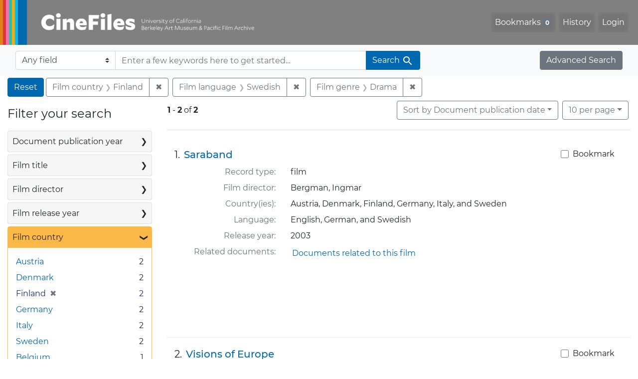

--- FILE ---
content_type: text/html; charset=utf-8
request_url: https://cinefiles.bampfa.berkeley.edu/?f%5Bfilm_country_ss%5D%5B%5D=Finland&f%5Bfilm_genre_ss%5D%5B%5D=Drama&f%5Bfilm_language_ss%5D%5B%5D=Swedish&sort=pubdatescalar_s+asc
body_size: 8255
content:



<!DOCTYPE html>
<html class="no-js" lang="en">
  <head>
    <!-- Google tag (gtag.js) -->
    <!-- CS-9131 -->
    <script async src="https://www.googletagmanager.com/gtag/js?id=G-F36LY096KS"></script>
    <script>
      window.dataLayer = window.dataLayer || [];
      function gtag(){dataLayer.push(arguments);}
      gtag('js', new Date());

      gtag('config', 'G-F36LY096KS');
    </script>

    <!-- HMP-380 -->
    <script async src='https://siteimproveanalytics.com/js/siteanalyze_6294756.js'></script>

    <meta charset="utf-8">
    <meta http-equiv="Content-Type" content="text/html; charset=utf-8">
    <meta name="viewport" content="width=device-width, initial-scale=1, shrink-to-fit=no">

    <!-- Internet Explorer use the highest version available -->
    <meta http-equiv="X-UA-Compatible" content="IE=edge">

    <title>Film country: Finland / Film language: Swedish / Film genre: Drama - CineFiles Search Results</title>
    <link href="https://cinefiles.bampfa.berkeley.edu/catalog/opensearch.xml" title="CineFiles" type="application/opensearchdescription+xml" rel="search" />
    <link rel="icon" type="image/x-icon" href="/assets/favicon-1f0110409ab0fbad9ace613013f97b1a538d058ac625dd929274d5dfd74bc92f.png" />
    <link rel="stylesheet" href="/assets/application-d20ef64e485579514ca28bd1390269d6b0f037c6aa05b5cc5a8bce1180a6c68c.css" media="all" />
    <script src="/assets/application-259ee017fd9a8722ab452651f01d10bf484797daee30149bf2e2b61549316aa7.js"></script>

    <meta name="csrf-param" content="authenticity_token" />
<meta name="csrf-token" content="DyMzFEXxWBfvkRcx1XXOvH8im1fICEmF1YxpE7gAoG1c4Se_mmrWH0QcCa03d60K3pA8MRbgxh_NwcyL2GkI6A" />
      <meta name="totalResults" content="2" />
<meta name="startIndex" content="0" />
<meta name="itemsPerPage" content="10" />

  <link rel="alternate" type="application/rss+xml" title="RSS for results" href="/catalog.rss?f%5Bfilm_country_ss%5D%5B%5D=Finland&amp;f%5Bfilm_genre_ss%5D%5B%5D=Drama&amp;f%5Bfilm_language_ss%5D%5B%5D=Swedish&amp;sort=pubdatescalar_s+asc" />
  <link rel="alternate" type="application/atom+xml" title="Atom for results" href="/catalog.atom?f%5Bfilm_country_ss%5D%5B%5D=Finland&amp;f%5Bfilm_genre_ss%5D%5B%5D=Drama&amp;f%5Bfilm_language_ss%5D%5B%5D=Swedish&amp;sort=pubdatescalar_s+asc" />
  <link rel="alternate" type="application/json" title="JSON" href="/catalog.json?f%5Bfilm_country_ss%5D%5B%5D=Finland&amp;f%5Bfilm_genre_ss%5D%5B%5D=Drama&amp;f%5Bfilm_language_ss%5D%5B%5D=Swedish&amp;sort=pubdatescalar_s+asc" />


    <meta name="twitter:card" content="summary_large_image"/>
<meta name="twitter:site" content="@bampfa"/>
  <meta property="og:url"         content="https://cinefiles.bampfa.berkeley.edu/"/>
  <meta property="og:title"       content="CineFiles" />
  <meta property="og:creator" content="UC Berkeley Art Museum and Pacific Film Archive" />
  <meta property="og:description" content="CineFiles is a free online database of film documentation and ephemera" />
  <meta property="og:image"       content="https://cinefiles.bampfa.berkeley.edu/site_image.jpg" />
  <meta property="twitter:image:alt" content="Three frames of film from Bruce Baillie's All My Life"/>



  </head>
  <body class="blacklight-catalog blacklight-catalog-index">
    <nav id="skip-link" role="navigation" aria-label="Skip links">
      <a class="element-invisible element-focusable rounded-bottom py-2 px-3" data-turbolinks="false" href="#search_field">Skip to search</a>
      <a class="element-invisible element-focusable rounded-bottom py-2 px-3" data-turbolinks="false" href="#main-container">Skip to main content</a>
          <a class="element-invisible element-focusable rounded-bottom py-2 px-3" data-turbolinks="false" href="#documents">Skip to first result</a>

    </nav>
    <nav class="navbar navbar-expand-md navbar-dark bg-dark topbar p-0 pr-3" role="navigation">
  <div class="container-fluid p-0">
    <a class="navbar-brand m-0 p-0" href="/" title="CineFiles homepage">
      <img src="/header-cinefiles.png" alt="cinefiles banner logo, with multiple color stripes at left, the word cinefiles, and the phrase university of california berkeley art museum and pacific film archive">
    </a>
    <button class="navbar-toggler" type="button" data-toggle="collapse" data-bs-toggle="collapse" data-target="#user-util-collapse" data-bs-target="#user-util-collapse" aria-controls="user-util-collapse" aria-expanded="false" aria-label="Toggle navigation">
      <span class="navbar-toggler-icon"></span>
    </button>
    <div class="collapse navbar-collapse justify-content-md-end pl-2 pl-md-0" id="user-util-collapse">
      <ul aria-label="main navigation links" class="navbar-nav">
  
    <li class="nav-item"><a id="bookmarks_nav" class="nav-link" href="/bookmarks">
  Bookmarks
<span class="badge badge-secondary bg-secondary" data-role='bookmark-counter'>0</span>
</a></li>

    <li class="nav-item"><a aria-label="Search History" class="nav-link" href="/search_history">History</a>
</li>

    <li class="nav-item">
      <a class="nav-link" href="/users/sign_in">Login</a>
    </li>
</ul>

    </div>
  </div>
</nav>

<div class="navbar navbar-search bg-light mb-1" role="search">
  <div class="container-fluid">
    <form class="search-query-form" action="https://cinefiles.bampfa.berkeley.edu/" accept-charset="UTF-8" method="get">
  <input type="hidden" name="f[film_country_ss][]" value="Finland" autocomplete="off" />
<input type="hidden" name="f[film_genre_ss][]" value="Drama" autocomplete="off" />
<input type="hidden" name="f[film_language_ss][]" value="Swedish" autocomplete="off" />
<input type="hidden" name="sort" value="pubdatescalar_s asc" autocomplete="off" />
    <label for="search-bar-search_field" class="sr-only visually-hidden">Search in</label>
  <div class="input-group">
    

      <select name="search_field" id="search-bar-search_field" class="custom-select form-select search-field" autocomplete="off"><option value="text">Any field</option>
<option value="doctype_txt">Document type</option>
<option value="source_txt">Document source</option>
<option value="author_txt">Document author</option>
<option value="doclanguage_txt">Document language</option>
<option value="pubdate_txt">Document publication year</option>
<option value="director_txt">Document: director as subject</option>
<option value="title_txt">Document: film title</option>
<option value="country_txt">Document: film country</option>
<option value="filmyear_txt">Document: film year</option>
<option value="filmlanguage_txt">Document: film language</option>
<option value="docnamesubject_txt">Document name subject</option>
<option value="film_id_ss">Film ID</option></select>

    <input type="text" name="q" id="search-bar-q" placeholder="Enter a few keywords here to get started..." class="search-q q form-control rounded-0" autocomplete="on" aria-label="search for keywords" data-autocomplete-enabled="false" />

    <span class="input-group-append">
      
      <button class="btn btn-primary search-btn" type="submit" id="search-bar-search"><span class="submit-search-text">Search</span><span class="blacklight-icons blacklight-icon-search" aria-hidden="true"><?xml version="1.0"?>
<svg width="24" height="24" viewBox="0 0 24 24" role="img">
  <path fill="none" d="M0 0h24v24H0V0z"/>
  <path d="M15.5 14h-.79l-.28-.27C15.41 12.59 16 11.11 16 9.5 16 5.91 13.09 3 9.5 3S3 5.91 3 9.5 5.91 16 9.5 16c1.61 0 3.09-.59 4.23-1.57l.27.28v.79l5 4.99L20.49 19l-4.99-5zm-6 0C7.01 14 5 11.99 5 9.5S7.01 5 9.5 5 14 7.01 14 9.5 11.99 14 9.5 14z"/>
</svg>
</span></button>
    </span>
  </div>
</form>

    <a class="advanced_search btn btn-secondary" href="/advanced?f%5Bfilm_country_ss%5D%5B%5D=Finland&amp;f%5Bfilm_genre_ss%5D%5B%5D=Drama&amp;f%5Bfilm_language_ss%5D%5B%5D=Swedish&amp;sort=pubdatescalar_s+asc">Advanced Search</a>
  </div>
</div>

  <main id="main-container" class="container-fluid" role="main" aria-label="Main content">
      <h1 class="sr-only visually-hidden top-content-title">Search</h1>

      <div id="appliedParams" class="clearfix constraints-container">
      <h2 class="sr-only visually-hidden">Search Constraints</h2>

      <a class="catalog_startOverLink btn btn-primary" aria-label="Reset Search" href="/">Reset</a>

      <span class="constraints-label sr-only visually-hidden">You searched for:</span>
      
<span class="btn-group applied-filter constraint filter filter-film_country_ss">
  <span class="constraint-value btn btn-outline-secondary">
      <span class="filter-name">Film country</span>
      <span class="filter-value">Finland</span>
  </span>
    <a class="btn btn-outline-secondary remove" href="/?f%5Bfilm_genre_ss%5D%5B%5D=Drama&amp;f%5Bfilm_language_ss%5D%5B%5D=Swedish&amp;sort=pubdatescalar_s+asc">
      <span class="remove-icon" aria-hidden="true">✖</span>
      <span class="sr-only visually-hidden">
        Remove constraint Film country: Finland
      </span>
</a></span>



<span class="btn-group applied-filter constraint filter filter-film_language_ss">
  <span class="constraint-value btn btn-outline-secondary">
      <span class="filter-name">Film language</span>
      <span class="filter-value">Swedish</span>
  </span>
    <a class="btn btn-outline-secondary remove" href="/?f%5Bfilm_country_ss%5D%5B%5D=Finland&amp;f%5Bfilm_genre_ss%5D%5B%5D=Drama&amp;sort=pubdatescalar_s+asc">
      <span class="remove-icon" aria-hidden="true">✖</span>
      <span class="sr-only visually-hidden">
        Remove constraint Film language: Swedish
      </span>
</a></span>



<span class="btn-group applied-filter constraint filter filter-film_genre_ss">
  <span class="constraint-value btn btn-outline-secondary">
      <span class="filter-name">Film genre</span>
      <span class="filter-value">Drama</span>
  </span>
    <a class="btn btn-outline-secondary remove" href="/?f%5Bfilm_country_ss%5D%5B%5D=Finland&amp;f%5Bfilm_language_ss%5D%5B%5D=Swedish&amp;sort=pubdatescalar_s+asc">
      <span class="remove-icon" aria-hidden="true">✖</span>
      <span class="sr-only visually-hidden">
        Remove constraint Film genre: Drama
      </span>
</a></span>


    </div>



    <div class="row">
  <div class="col-md-12">
    <div id="main-flashes">
      <div class="flash_messages">
    
    
    
    
</div>

    </div>
  </div>
</div>


    <div class="row">
          <section id="content" class="col-lg-9 order-last" aria-label="search results">
      
  





<div id="sortAndPerPage" class="sort-pagination d-md-flex justify-content-between" role="navigation" aria-label="Results">
  <section class="pagination">
      <div class="page-links">
      <span class="page-entries">
        <strong>1</strong> <span aria-hidden="true">-</span><span class="sr-only">to</span> <strong>2</strong> of <strong>2</strong>
      </span>
    </div>

</section>

  <div class="search-widgets">
          <div id="sort-dropdown" class="btn-group sort-dropdown">
  <button name="button" type="submit" class="btn btn-outline-secondary dropdown-toggle" aria-expanded="false" data-toggle="dropdown" data-bs-toggle="dropdown">Sort<span class="d-none d-sm-inline"> by Document publication date</span><span class="caret"></span></button>

  <div class="dropdown-menu" role="menu">
      <a class="dropdown-item " role="menuitem" href="/?f%5Bfilm_country_ss%5D%5B%5D=Finland&amp;f%5Bfilm_genre_ss%5D%5B%5D=Drama&amp;f%5Bfilm_language_ss%5D%5B%5D=Swedish&amp;sort=common_title_ss+asc">Title A-Z</a>
      <a class="dropdown-item " role="menuitem" href="/?f%5Bfilm_country_ss%5D%5B%5D=Finland&amp;f%5Bfilm_genre_ss%5D%5B%5D=Drama&amp;f%5Bfilm_language_ss%5D%5B%5D=Swedish&amp;sort=common_title_ss+desc">Title Z-A</a>
      <a class="dropdown-item active" role="menuitem" aria-current="page" href="/?f%5Bfilm_country_ss%5D%5B%5D=Finland&amp;f%5Bfilm_genre_ss%5D%5B%5D=Drama&amp;f%5Bfilm_language_ss%5D%5B%5D=Swedish&amp;sort=pubdatescalar_s+asc">Document publication date</a>
      <a class="dropdown-item " role="menuitem" href="/?f%5Bfilm_country_ss%5D%5B%5D=Finland&amp;f%5Bfilm_genre_ss%5D%5B%5D=Drama&amp;f%5Bfilm_language_ss%5D%5B%5D=Swedish&amp;sort=film_year_ss+asc">Film release date</a>
  </div>
</div>



          <span class="sr-only visually-hidden">Number of results to display per page</span>
  <div id="per_page-dropdown" class="btn-group per_page-dropdown">
  <button name="button" type="submit" class="btn btn-outline-secondary dropdown-toggle" aria-expanded="false" data-toggle="dropdown" data-bs-toggle="dropdown">10<span class="sr-only visually-hidden"> per page</span><span class="d-none d-sm-inline"> per page</span><span class="caret"></span></button>

  <div class="dropdown-menu" role="menu">
      <a class="dropdown-item active" role="menuitem" aria-current="page" href="/?f%5Bfilm_country_ss%5D%5B%5D=Finland&amp;f%5Bfilm_genre_ss%5D%5B%5D=Drama&amp;f%5Bfilm_language_ss%5D%5B%5D=Swedish&amp;per_page=10&amp;sort=pubdatescalar_s+asc">10<span class="sr-only visually-hidden"> per page</span></a>
      <a class="dropdown-item " role="menuitem" href="/?f%5Bfilm_country_ss%5D%5B%5D=Finland&amp;f%5Bfilm_genre_ss%5D%5B%5D=Drama&amp;f%5Bfilm_language_ss%5D%5B%5D=Swedish&amp;per_page=20&amp;sort=pubdatescalar_s+asc">20<span class="sr-only visually-hidden"> per page</span></a>
      <a class="dropdown-item " role="menuitem" href="/?f%5Bfilm_country_ss%5D%5B%5D=Finland&amp;f%5Bfilm_genre_ss%5D%5B%5D=Drama&amp;f%5Bfilm_language_ss%5D%5B%5D=Swedish&amp;per_page=50&amp;sort=pubdatescalar_s+asc">50<span class="sr-only visually-hidden"> per page</span></a>
      <a class="dropdown-item " role="menuitem" href="/?f%5Bfilm_country_ss%5D%5B%5D=Finland&amp;f%5Bfilm_genre_ss%5D%5B%5D=Drama&amp;f%5Bfilm_language_ss%5D%5B%5D=Swedish&amp;per_page=100&amp;sort=pubdatescalar_s+asc">100<span class="sr-only visually-hidden"> per page</span></a>
  </div>
</div>


        

</div>
</div>


<h2 class="sr-only visually-hidden">Search Results</h2>

  <div id="documents" class="documents-list" tabindex="-1">
  <article data-document-id="pfafilm30352" data-document-counter="1" itemscope="itemscope" itemtype="http://schema.org/Thing" class="document document-position-1">
  
        <div class="documentHeader row">

  <h3 class="index_title document-title-heading col-sm-9 col-lg-10">
      <span class="document-counter">
        1. 
      </span>
    <a data-context-href="/catalog/pfafilm30352/track?counter=1&amp;document_id=pfafilm30352&amp;search_id=130703891" href="/catalog/pfafilm30352">Saraband</a>
  </h3>

      <div class="index-document-functions col-sm-3 col-lg-2">
        <form class="bookmark-toggle" data-doc-id="pfafilm30352" data-present="In Bookmarks&lt;span class=&quot;sr-only&quot;&gt;: film titled Saraband. Search result 1&lt;/span&gt;" data-absent="Bookmark &lt;span class=&quot;sr-only&quot;&gt;film titled Saraband. Search result 1&lt;/span&gt;" data-inprogress="Saving..." action="/bookmarks/pfafilm30352" accept-charset="UTF-8" method="post"><input type="hidden" name="_method" value="put" autocomplete="off" /><input type="hidden" name="authenticity_token" value="yuZf-PZZC0UOc1nGbwLuu9UfioaS2DBbW-3NN9SdBnxIBZB5CEdfpwpwolX45swBVGCLzqjKI52e7ACJAGftXg" autocomplete="off" />
  <input type="submit" name="commit" value="Bookmark" id="bookmark_toggle_pfafilm30352" class="bookmark-add btn btn-outline-secondary" data-disable-with="Bookmark" />
</form>


</div>

</div>


<dl class="document-metadata dl-invert row">
    <dt class="blacklight-common_doctype_s col-md-3">    Record type:
</dt>
  <dd class="col-md-9 blacklight-common_doctype_s">    film
</dd>

    <dt class="blacklight-film_director_ss col-md-3">    Film director:
</dt>
  <dd class="col-md-9 blacklight-film_director_ss">    Bergman, Ingmar
</dd>

    <dt class="blacklight-film_country_ss col-md-3">    Country(ies):
</dt>
  <dd class="col-md-9 blacklight-film_country_ss">    Austria, Denmark, Finland, Germany, Italy, and Sweden
</dd>

    <dt class="blacklight-film_language_ss col-md-3">    Language:
</dt>
  <dd class="col-md-9 blacklight-film_language_ss">    English, German, and Swedish
</dd>

    <dt class="blacklight-film_year_ss col-md-3">    Release year:
</dt>
  <dd class="col-md-9 blacklight-film_year_ss">    2003
</dd>

    <dt class="blacklight-film_link_ss col-md-3">    Related documents:
</dt>
  <dd class="col-md-9 blacklight-film_link_ss">    <div><a href="/?q=pfafilm30352&amp;search_field=film_id_ss" style="padding: 3px;" class="hrefclass" aria-label="Documents related to the film &quot;Saraband&quot;, 2003">Documents related to this film</a></div>
</dd>

</dl>



  
</article><article data-document-id="pfafilm31716" data-document-counter="2" itemscope="itemscope" itemtype="http://schema.org/Thing" class="document document-position-2">
  
        <div class="documentHeader row">

  <h3 class="index_title document-title-heading col-sm-9 col-lg-10">
      <span class="document-counter">
        2. 
      </span>
    <a data-context-href="/catalog/pfafilm31716/track?counter=2&amp;document_id=pfafilm31716&amp;search_id=130703891" href="/catalog/pfafilm31716">Visions of Europe</a>
  </h3>

      <div class="index-document-functions col-sm-3 col-lg-2">
        <form class="bookmark-toggle" data-doc-id="pfafilm31716" data-present="In Bookmarks&lt;span class=&quot;sr-only&quot;&gt;: film titled Visions of Europe. Search result 2&lt;/span&gt;" data-absent="Bookmark &lt;span class=&quot;sr-only&quot;&gt;film titled Visions of Europe. Search result 2&lt;/span&gt;" data-inprogress="Saving..." action="/bookmarks/pfafilm31716" accept-charset="UTF-8" method="post"><input type="hidden" name="_method" value="put" autocomplete="off" /><input type="hidden" name="authenticity_token" value="VRuOKLnA-JN5N2ZSpyhYtDwOjEQMgh85d9qw5g4QY0gO5r3P5uTb_eCPt6UGjM-cKfj9Z0F3h_-jvksZpv4GUA" autocomplete="off" />
  <input type="submit" name="commit" value="Bookmark" id="bookmark_toggle_pfafilm31716" class="bookmark-add btn btn-outline-secondary" data-disable-with="Bookmark" />
</form>


</div>

</div>


<dl class="document-metadata dl-invert row">
    <dt class="blacklight-common_doctype_s col-md-3">    Record type:
</dt>
  <dd class="col-md-9 blacklight-common_doctype_s">    film
</dd>

    <dt class="blacklight-film_director_ss col-md-3">    Film director:
</dt>
  <dd class="col-md-9 blacklight-film_director_ss">    Akin, Fatih, Bausch, Andy, Comencini, Francesca, Coninx, Stijn, Gatlif, Tony, Gedeon, Sasa, Giannaris, Constantine, Gogh (Director), Theo van, Greenaway, Peter, Hermoso, Miguel, Iho, Arvo, Kaurismäki, Aki, Kozole, Damjan, Sulík, Martin, Tarr, Béla, Troell, Jan, Villaverde, Teresa, Walsh, Aisling, Albert, Barbara, Bartas, Sharunas, Boe, Christoffer, Georgiou, Christos, Hranitzky, Ágnes, Pakalnina, Laila, Scicluna, Kenneth, and Szumowska, Malgorzata
</dd>

    <dt class="blacklight-film_country_ss col-md-3">    Country(ies):
</dt>
  <dd class="col-md-9 blacklight-film_country_ss">    Austria, Belgium, Czech Republic, Denmark, Finland, France, Germany, Greece, Hungary, Italy, Latvia, Lithuania, Luxembourg, Malta, Netherlands, Poland, Portugal, Spain, Sweden, Great Britain, Cyprus, Estonia, Slovenia, and Ireland
</dd>

    <dt class="blacklight-film_language_ss col-md-3">    Language:
</dt>
  <dd class="col-md-9 blacklight-film_language_ss">    Danish, Czech, Dutch, English, Finnish, French, German, Greek, Italian, Lithuanian, Maltese, Polish, Portuguese, Slovak, Slovenian, Spanish, Swedish, Turkish, and Luxembourgish
</dd>

    <dt class="blacklight-film_year_ss col-md-3">    Release year:
</dt>
  <dd class="col-md-9 blacklight-film_year_ss">    2004
</dd>

    <dt class="blacklight-film_link_ss col-md-3">    Related documents:
</dt>
  <dd class="col-md-9 blacklight-film_link_ss">    <div><a href="/?q=pfafilm31716&amp;search_field=film_id_ss" style="padding: 3px;" class="hrefclass" aria-label="Documents related to the film &quot;Visions of Europe&quot;, 2004">Documents related to this film</a></div>
</dd>

</dl>



  
</article>
</div>





    </section>

    <section id="sidebar" class="page-sidebar col-lg-3 order-first" aria-label="limit your search">
          <div id="facets" class="facets sidenav facets-toggleable-md">
  <div class="facets-header">
    <h2 class="facets-heading">Filter your search</h2>

    <button class="navbar-toggler navbar-toggler-right" type="button" data-toggle="collapse" data-target="#facet-panel-collapse" data-bs-toggle="collapse" data-bs-target="#facet-panel-collapse" aria-controls="facet-panel-collapse" aria-expanded="false" aria-label="Toggle facets">
      <span class="navbar-toggler-icon"></span>
</button>  </div>

  <div id="facet-panel-collapse" class="facets-collapse collapse">
      <div class="card facet-limit blacklight-pubdate_i ">
  <h3 class="card-header p-0 facet-field-heading" id="facet-pubdate_i-header">
    <button
      type="button"
      class="btn w-100 d-block btn-block p-2 text-start text-left collapse-toggle collapsed"
      data-toggle="collapse"
      data-bs-toggle="collapse"
      data-target="#facet-pubdate_i"
      data-bs-target="#facet-pubdate_i"
      aria-expanded="false"
    >
          Document publication year

      <span aria-hidden="true">❯</span>
    </button>
  </h3>
  <div
    id="facet-pubdate_i"
    aria-labelledby="facet-pubdate_i-header"
    class="panel-collapse facet-content collapse "
    role="region"
  >
    <div class="card-body">
          <div class="limit_content range_limit pubdate_i-config blrl-plot-config">

      <!-- no results profile if missing is selected -->
        <!-- you can hide this if you want, but it has to be on page if you want
             JS slider and calculated facets to show up, JS sniffs it. -->
        <div class="profile">
        </div>

        <form class="range_limit subsection form-inline range_pubdate_i d-flex justify-content-center" action="https://cinefiles.bampfa.berkeley.edu/" accept-charset="UTF-8" method="get">
  <input type="hidden" name="f[film_country_ss][]" value="Finland" autocomplete="off" />
<input type="hidden" name="f[film_genre_ss][]" value="Drama" autocomplete="off" />
<input type="hidden" name="f[film_language_ss][]" value="Swedish" autocomplete="off" />
<input type="hidden" name="sort" value="pubdatescalar_s asc" autocomplete="off" />

  <div class="input-group input-group-sm mb-3 flex-nowrap range-limit-input-group">
    <input type="number" name="range[pubdate_i][begin]" id="range-pubdate_i-begin" class="form-control text-center range_begin" /><label class="sr-only visually-hidden" for="range-pubdate_i-begin">Document publication year range begin</label>
    <input type="number" name="range[pubdate_i][end]" id="range-pubdate_i-end" class="form-control text-center range_end" /><label class="sr-only visually-hidden" for="range-pubdate_i-end">Document publication year range end</label>
    <div class="input-group-append">
      <input type="submit" value="Apply" class="submit btn btn-secondary" aria-label="Apply Document publication year range limits" data-disable-with="Apply" />
    </div>
  </div>
</form>

        <div class="more_facets"><a data-blacklight-modal="trigger" href="/catalog/facet/pubdate_i?f%5Bfilm_country_ss%5D%5B%5D=Finland&amp;f%5Bfilm_genre_ss%5D%5B%5D=Drama&amp;f%5Bfilm_language_ss%5D%5B%5D=Swedish&amp;sort=pubdatescalar_s+asc">View larger <span aria-hidden="true">&raquo;</span><span class="sr-only">Document publication year</span></a></div>

          <ul class="facet-values list-unstyled missing subsection">
  <li><span class="facet-label"><a class="facet-select" rel="nofollow" href="/?f%5Bfilm_country_ss%5D%5B%5D=Finland&amp;f%5Bfilm_genre_ss%5D%5B%5D=Drama&amp;f%5Bfilm_language_ss%5D%5B%5D=Swedish&amp;range%5B-pubdate_i%5D%5B%5D=%5B%2A+TO+%2A%5D&amp;sort=pubdatescalar_s+asc">[Missing]</a></span><span class="facet-count">2<span class="sr-only"> objects</span></span></li>
</ul>

    </div>


    </div>
  </div>
</div>

<div class="card facet-limit blacklight-film_title_ss ">
  <h3 class="card-header p-0 facet-field-heading" id="facet-film_title_ss-header">
    <button
      type="button"
      class="btn w-100 d-block btn-block p-2 text-start text-left collapse-toggle collapsed"
      data-toggle="collapse"
      data-bs-toggle="collapse"
      data-target="#facet-film_title_ss"
      data-bs-target="#facet-film_title_ss"
      aria-expanded="false"
    >
          Film title

      <span aria-hidden="true">❯</span>
    </button>
  </h3>
  <div
    id="facet-film_title_ss"
    aria-labelledby="facet-film_title_ss-header"
    class="panel-collapse facet-content collapse "
    role="region"
  >
    <div class="card-body">
              
    <ul aria-label="Film title options" class="facet-values list-unstyled">
      <li><span class="facet-label"><a class="facet-select" rel="nofollow" href="/?f%5Bfilm_country_ss%5D%5B%5D=Finland&amp;f%5Bfilm_genre_ss%5D%5B%5D=Drama&amp;f%5Bfilm_language_ss%5D%5B%5D=Swedish&amp;f%5Bfilm_title_ss%5D%5B%5D=Saraband&amp;sort=pubdatescalar_s+asc">Saraband</a></span><span class="facet-count">1<span class="sr-only"> objects</span></span></li><li><span class="facet-label"><a class="facet-select" rel="nofollow" href="/?f%5Bfilm_country_ss%5D%5B%5D=Finland&amp;f%5Bfilm_genre_ss%5D%5B%5D=Drama&amp;f%5Bfilm_language_ss%5D%5B%5D=Swedish&amp;f%5Bfilm_title_ss%5D%5B%5D=Visions+of+Europe&amp;sort=pubdatescalar_s+asc">Visions of Europe</a></span><span class="facet-count">1<span class="sr-only"> objects</span></span></li>
    </ul>




    </div>
  </div>
</div>

<div class="card facet-limit blacklight-film_director_ss ">
  <h3 class="card-header p-0 facet-field-heading" id="facet-film_director_ss-header">
    <button
      type="button"
      class="btn w-100 d-block btn-block p-2 text-start text-left collapse-toggle collapsed"
      data-toggle="collapse"
      data-bs-toggle="collapse"
      data-target="#facet-film_director_ss"
      data-bs-target="#facet-film_director_ss"
      aria-expanded="false"
    >
          Film director

      <span aria-hidden="true">❯</span>
    </button>
  </h3>
  <div
    id="facet-film_director_ss"
    aria-labelledby="facet-film_director_ss-header"
    class="panel-collapse facet-content collapse "
    role="region"
  >
    <div class="card-body">
              
    <ul aria-label="Film director options" class="facet-values list-unstyled">
      <li><span class="facet-label"><a class="facet-select" rel="nofollow" href="/?f%5Bfilm_country_ss%5D%5B%5D=Finland&amp;f%5Bfilm_director_ss%5D%5B%5D=Akin%2C+Fatih&amp;f%5Bfilm_genre_ss%5D%5B%5D=Drama&amp;f%5Bfilm_language_ss%5D%5B%5D=Swedish&amp;sort=pubdatescalar_s+asc">Akin, Fatih</a></span><span class="facet-count">1<span class="sr-only"> objects</span></span></li><li><span class="facet-label"><a class="facet-select" rel="nofollow" href="/?f%5Bfilm_country_ss%5D%5B%5D=Finland&amp;f%5Bfilm_director_ss%5D%5B%5D=Albert%2C+Barbara&amp;f%5Bfilm_genre_ss%5D%5B%5D=Drama&amp;f%5Bfilm_language_ss%5D%5B%5D=Swedish&amp;sort=pubdatescalar_s+asc">Albert, Barbara</a></span><span class="facet-count">1<span class="sr-only"> objects</span></span></li><li><span class="facet-label"><a class="facet-select" rel="nofollow" href="/?f%5Bfilm_country_ss%5D%5B%5D=Finland&amp;f%5Bfilm_director_ss%5D%5B%5D=Bartas%2C+Sharunas&amp;f%5Bfilm_genre_ss%5D%5B%5D=Drama&amp;f%5Bfilm_language_ss%5D%5B%5D=Swedish&amp;sort=pubdatescalar_s+asc">Bartas, Sharunas</a></span><span class="facet-count">1<span class="sr-only"> objects</span></span></li><li><span class="facet-label"><a class="facet-select" rel="nofollow" href="/?f%5Bfilm_country_ss%5D%5B%5D=Finland&amp;f%5Bfilm_director_ss%5D%5B%5D=Bausch%2C+Andy&amp;f%5Bfilm_genre_ss%5D%5B%5D=Drama&amp;f%5Bfilm_language_ss%5D%5B%5D=Swedish&amp;sort=pubdatescalar_s+asc">Bausch, Andy</a></span><span class="facet-count">1<span class="sr-only"> objects</span></span></li><li><span class="facet-label"><a class="facet-select" rel="nofollow" href="/?f%5Bfilm_country_ss%5D%5B%5D=Finland&amp;f%5Bfilm_director_ss%5D%5B%5D=Bergman%2C+Ingmar&amp;f%5Bfilm_genre_ss%5D%5B%5D=Drama&amp;f%5Bfilm_language_ss%5D%5B%5D=Swedish&amp;sort=pubdatescalar_s+asc">Bergman, Ingmar</a></span><span class="facet-count">1<span class="sr-only"> objects</span></span></li><li><span class="facet-label"><a class="facet-select" rel="nofollow" href="/?f%5Bfilm_country_ss%5D%5B%5D=Finland&amp;f%5Bfilm_director_ss%5D%5B%5D=Boe%2C+Christoffer&amp;f%5Bfilm_genre_ss%5D%5B%5D=Drama&amp;f%5Bfilm_language_ss%5D%5B%5D=Swedish&amp;sort=pubdatescalar_s+asc">Boe, Christoffer</a></span><span class="facet-count">1<span class="sr-only"> objects</span></span></li><li><span class="facet-label"><a class="facet-select" rel="nofollow" href="/?f%5Bfilm_country_ss%5D%5B%5D=Finland&amp;f%5Bfilm_director_ss%5D%5B%5D=Comencini%2C+Francesca&amp;f%5Bfilm_genre_ss%5D%5B%5D=Drama&amp;f%5Bfilm_language_ss%5D%5B%5D=Swedish&amp;sort=pubdatescalar_s+asc">Comencini, Francesca</a></span><span class="facet-count">1<span class="sr-only"> objects</span></span></li><li><span class="facet-label"><a class="facet-select" rel="nofollow" href="/?f%5Bfilm_country_ss%5D%5B%5D=Finland&amp;f%5Bfilm_director_ss%5D%5B%5D=Coninx%2C+Stijn&amp;f%5Bfilm_genre_ss%5D%5B%5D=Drama&amp;f%5Bfilm_language_ss%5D%5B%5D=Swedish&amp;sort=pubdatescalar_s+asc">Coninx, Stijn</a></span><span class="facet-count">1<span class="sr-only"> objects</span></span></li><li><span class="facet-label"><a class="facet-select" rel="nofollow" href="/?f%5Bfilm_country_ss%5D%5B%5D=Finland&amp;f%5Bfilm_director_ss%5D%5B%5D=Gatlif%2C+Tony&amp;f%5Bfilm_genre_ss%5D%5B%5D=Drama&amp;f%5Bfilm_language_ss%5D%5B%5D=Swedish&amp;sort=pubdatescalar_s+asc">Gatlif, Tony</a></span><span class="facet-count">1<span class="sr-only"> objects</span></span></li><li><span class="facet-label"><a class="facet-select" rel="nofollow" href="/?f%5Bfilm_country_ss%5D%5B%5D=Finland&amp;f%5Bfilm_director_ss%5D%5B%5D=Gedeon%2C+Sasa&amp;f%5Bfilm_genre_ss%5D%5B%5D=Drama&amp;f%5Bfilm_language_ss%5D%5B%5D=Swedish&amp;sort=pubdatescalar_s+asc">Gedeon, Sasa</a></span><span class="facet-count">1<span class="sr-only"> objects</span></span></li>
    </ul>
      <div class="more_facets">
        <a data-blacklight-modal="trigger" href="/catalog/facet/film_director_ss?f%5Bfilm_country_ss%5D%5B%5D=Finland&amp;f%5Bfilm_genre_ss%5D%5B%5D=Drama&amp;f%5Bfilm_language_ss%5D%5B%5D=Swedish&amp;sort=pubdatescalar_s+asc">more <span class="sr-only visually-hidden">Film director</span> »</a>
      </div>




    </div>
  </div>
</div>

<div class="card facet-limit blacklight-film_year_i ">
  <h3 class="card-header p-0 facet-field-heading" id="facet-film_year_i-header">
    <button
      type="button"
      class="btn w-100 d-block btn-block p-2 text-start text-left collapse-toggle collapsed"
      data-toggle="collapse"
      data-bs-toggle="collapse"
      data-target="#facet-film_year_i"
      data-bs-target="#facet-film_year_i"
      aria-expanded="false"
    >
          Film release year

      <span aria-hidden="true">❯</span>
    </button>
  </h3>
  <div
    id="facet-film_year_i"
    aria-labelledby="facet-film_year_i-header"
    class="panel-collapse facet-content collapse "
    role="region"
  >
    <div class="card-body">
          <div class="limit_content range_limit film_year_i-config blrl-plot-config">

      <!-- no results profile if missing is selected -->
        <!-- you can hide this if you want, but it has to be on page if you want
             JS slider and calculated facets to show up, JS sniffs it. -->
        <div class="profile">

              <div class="distribution subsection chart_js">
                <!-- if  we already fetched segments from solr, display them
                     here. Otherwise, display a link to fetch them, which JS
                     will AJAX fetch.  -->
                  <a class="load_distribution" href="https://cinefiles.bampfa.berkeley.edu/catalog/range_limit?f%5Bfilm_country_ss%5D%5B%5D=Finland&amp;f%5Bfilm_genre_ss%5D%5B%5D=Drama&amp;f%5Bfilm_language_ss%5D%5B%5D=Swedish&amp;range_end=2004&amp;range_field=film_year_i&amp;range_start=2003&amp;sort=pubdatescalar_s+asc">View distribution</a>
              </div>
            <p class="range subsection slider_js">
              Current results range from <span class="min">2003</span> to <span class="max">2004</span>
            </p>
        </div>

        <form class="range_limit subsection form-inline range_film_year_i d-flex justify-content-center" action="https://cinefiles.bampfa.berkeley.edu/" accept-charset="UTF-8" method="get">
  <input type="hidden" name="f[film_country_ss][]" value="Finland" autocomplete="off" />
<input type="hidden" name="f[film_genre_ss][]" value="Drama" autocomplete="off" />
<input type="hidden" name="f[film_language_ss][]" value="Swedish" autocomplete="off" />
<input type="hidden" name="sort" value="pubdatescalar_s asc" autocomplete="off" />

  <div class="input-group input-group-sm mb-3 flex-nowrap range-limit-input-group">
    <input type="number" name="range[film_year_i][begin]" id="range-film_year_i-begin" class="form-control text-center range_begin" /><label class="sr-only visually-hidden" for="range-film_year_i-begin">Film release year range begin</label>
    <input type="number" name="range[film_year_i][end]" id="range-film_year_i-end" class="form-control text-center range_end" /><label class="sr-only visually-hidden" for="range-film_year_i-end">Film release year range end</label>
    <div class="input-group-append">
      <input type="submit" value="Apply" class="submit btn btn-secondary" aria-label="Apply Film release year range limits" data-disable-with="Apply" />
    </div>
  </div>
</form>

        <div class="more_facets"><a data-blacklight-modal="trigger" href="/catalog/facet/film_year_i?f%5Bfilm_country_ss%5D%5B%5D=Finland&amp;f%5Bfilm_genre_ss%5D%5B%5D=Drama&amp;f%5Bfilm_language_ss%5D%5B%5D=Swedish&amp;sort=pubdatescalar_s+asc">View larger <span aria-hidden="true">&raquo;</span><span class="sr-only">Film release year</span></a></div>

    </div>


    </div>
  </div>
</div>

<div class="card facet-limit blacklight-film_country_ss facet-limit-active">
  <h3 class="card-header p-0 facet-field-heading" id="facet-film_country_ss-header">
    <button
      type="button"
      class="btn w-100 d-block btn-block p-2 text-start text-left collapse-toggle "
      data-toggle="collapse"
      data-bs-toggle="collapse"
      data-target="#facet-film_country_ss"
      data-bs-target="#facet-film_country_ss"
      aria-expanded="true"
    >
          Film country

      <span aria-hidden="true">❯</span>
    </button>
  </h3>
  <div
    id="facet-film_country_ss"
    aria-labelledby="facet-film_country_ss-header"
    class="panel-collapse facet-content collapse show"
    role="region"
  >
    <div class="card-body">
              
    <ul aria-label="Film country options" class="facet-values list-unstyled">
      <li><span class="facet-label"><a class="facet-select" rel="nofollow" href="/?f%5Bfilm_country_ss%5D%5B%5D=Finland&amp;f%5Bfilm_country_ss%5D%5B%5D=Austria&amp;f%5Bfilm_genre_ss%5D%5B%5D=Drama&amp;f%5Bfilm_language_ss%5D%5B%5D=Swedish&amp;sort=pubdatescalar_s+asc">Austria</a></span><span class="facet-count">2<span class="sr-only"> objects</span></span></li><li><span class="facet-label"><a class="facet-select" rel="nofollow" href="/?f%5Bfilm_country_ss%5D%5B%5D=Finland&amp;f%5Bfilm_country_ss%5D%5B%5D=Denmark&amp;f%5Bfilm_genre_ss%5D%5B%5D=Drama&amp;f%5Bfilm_language_ss%5D%5B%5D=Swedish&amp;sort=pubdatescalar_s+asc">Denmark</a></span><span class="facet-count">2<span class="sr-only"> objects</span></span></li><li><span class="facet-label"><span class="selected">Finland</span><a class="remove" rel="nofollow" href="/?f%5Bfilm_genre_ss%5D%5B%5D=Drama&amp;f%5Bfilm_language_ss%5D%5B%5D=Swedish&amp;sort=pubdatescalar_s+asc"><span class="remove-icon" aria-hidden="true">✖</span><span class="sr-only visually-hidden">Remove constraint Film country: Finland</span></a></span><span class="selected facet-count">2<span class="sr-only"> objects</span></span></li><li><span class="facet-label"><a class="facet-select" rel="nofollow" href="/?f%5Bfilm_country_ss%5D%5B%5D=Finland&amp;f%5Bfilm_country_ss%5D%5B%5D=Germany&amp;f%5Bfilm_genre_ss%5D%5B%5D=Drama&amp;f%5Bfilm_language_ss%5D%5B%5D=Swedish&amp;sort=pubdatescalar_s+asc">Germany</a></span><span class="facet-count">2<span class="sr-only"> objects</span></span></li><li><span class="facet-label"><a class="facet-select" rel="nofollow" href="/?f%5Bfilm_country_ss%5D%5B%5D=Finland&amp;f%5Bfilm_country_ss%5D%5B%5D=Italy&amp;f%5Bfilm_genre_ss%5D%5B%5D=Drama&amp;f%5Bfilm_language_ss%5D%5B%5D=Swedish&amp;sort=pubdatescalar_s+asc">Italy</a></span><span class="facet-count">2<span class="sr-only"> objects</span></span></li><li><span class="facet-label"><a class="facet-select" rel="nofollow" href="/?f%5Bfilm_country_ss%5D%5B%5D=Finland&amp;f%5Bfilm_country_ss%5D%5B%5D=Sweden&amp;f%5Bfilm_genre_ss%5D%5B%5D=Drama&amp;f%5Bfilm_language_ss%5D%5B%5D=Swedish&amp;sort=pubdatescalar_s+asc">Sweden</a></span><span class="facet-count">2<span class="sr-only"> objects</span></span></li><li><span class="facet-label"><a class="facet-select" rel="nofollow" href="/?f%5Bfilm_country_ss%5D%5B%5D=Finland&amp;f%5Bfilm_country_ss%5D%5B%5D=Belgium&amp;f%5Bfilm_genre_ss%5D%5B%5D=Drama&amp;f%5Bfilm_language_ss%5D%5B%5D=Swedish&amp;sort=pubdatescalar_s+asc">Belgium</a></span><span class="facet-count">1<span class="sr-only"> objects</span></span></li><li><span class="facet-label"><a class="facet-select" rel="nofollow" href="/?f%5Bfilm_country_ss%5D%5B%5D=Finland&amp;f%5Bfilm_country_ss%5D%5B%5D=Cyprus&amp;f%5Bfilm_genre_ss%5D%5B%5D=Drama&amp;f%5Bfilm_language_ss%5D%5B%5D=Swedish&amp;sort=pubdatescalar_s+asc">Cyprus</a></span><span class="facet-count">1<span class="sr-only"> objects</span></span></li><li><span class="facet-label"><a class="facet-select" rel="nofollow" href="/?f%5Bfilm_country_ss%5D%5B%5D=Finland&amp;f%5Bfilm_country_ss%5D%5B%5D=Czech+Republic&amp;f%5Bfilm_genre_ss%5D%5B%5D=Drama&amp;f%5Bfilm_language_ss%5D%5B%5D=Swedish&amp;sort=pubdatescalar_s+asc">Czech Republic</a></span><span class="facet-count">1<span class="sr-only"> objects</span></span></li><li><span class="facet-label"><a class="facet-select" rel="nofollow" href="/?f%5Bfilm_country_ss%5D%5B%5D=Finland&amp;f%5Bfilm_country_ss%5D%5B%5D=Estonia&amp;f%5Bfilm_genre_ss%5D%5B%5D=Drama&amp;f%5Bfilm_language_ss%5D%5B%5D=Swedish&amp;sort=pubdatescalar_s+asc">Estonia</a></span><span class="facet-count">1<span class="sr-only"> objects</span></span></li>
    </ul>
      <div class="more_facets">
        <a data-blacklight-modal="trigger" href="/catalog/facet/film_country_ss?f%5Bfilm_country_ss%5D%5B%5D=Finland&amp;f%5Bfilm_genre_ss%5D%5B%5D=Drama&amp;f%5Bfilm_language_ss%5D%5B%5D=Swedish&amp;sort=pubdatescalar_s+asc">more <span class="sr-only visually-hidden">Film country</span> »</a>
      </div>




    </div>
  </div>
</div>

<div class="card facet-limit blacklight-film_language_ss facet-limit-active">
  <h3 class="card-header p-0 facet-field-heading" id="facet-film_language_ss-header">
    <button
      type="button"
      class="btn w-100 d-block btn-block p-2 text-start text-left collapse-toggle "
      data-toggle="collapse"
      data-bs-toggle="collapse"
      data-target="#facet-film_language_ss"
      data-bs-target="#facet-film_language_ss"
      aria-expanded="true"
    >
          Film language

      <span aria-hidden="true">❯</span>
    </button>
  </h3>
  <div
    id="facet-film_language_ss"
    aria-labelledby="facet-film_language_ss-header"
    class="panel-collapse facet-content collapse show"
    role="region"
  >
    <div class="card-body">
              
    <ul aria-label="Film language options" class="facet-values list-unstyled">
      <li><span class="facet-label"><a class="facet-select" rel="nofollow" href="/?f%5Bfilm_country_ss%5D%5B%5D=Finland&amp;f%5Bfilm_genre_ss%5D%5B%5D=Drama&amp;f%5Bfilm_language_ss%5D%5B%5D=Swedish&amp;f%5Bfilm_language_ss%5D%5B%5D=English&amp;sort=pubdatescalar_s+asc">English</a></span><span class="facet-count">2<span class="sr-only"> objects</span></span></li><li><span class="facet-label"><a class="facet-select" rel="nofollow" href="/?f%5Bfilm_country_ss%5D%5B%5D=Finland&amp;f%5Bfilm_genre_ss%5D%5B%5D=Drama&amp;f%5Bfilm_language_ss%5D%5B%5D=Swedish&amp;f%5Bfilm_language_ss%5D%5B%5D=German&amp;sort=pubdatescalar_s+asc">German</a></span><span class="facet-count">2<span class="sr-only"> objects</span></span></li><li><span class="facet-label"><span class="selected">Swedish</span><a class="remove" rel="nofollow" href="/?f%5Bfilm_country_ss%5D%5B%5D=Finland&amp;f%5Bfilm_genre_ss%5D%5B%5D=Drama&amp;sort=pubdatescalar_s+asc"><span class="remove-icon" aria-hidden="true">✖</span><span class="sr-only visually-hidden">Remove constraint Film language: Swedish</span></a></span><span class="selected facet-count">2<span class="sr-only"> objects</span></span></li><li><span class="facet-label"><a class="facet-select" rel="nofollow" href="/?f%5Bfilm_country_ss%5D%5B%5D=Finland&amp;f%5Bfilm_genre_ss%5D%5B%5D=Drama&amp;f%5Bfilm_language_ss%5D%5B%5D=Swedish&amp;f%5Bfilm_language_ss%5D%5B%5D=Czech&amp;sort=pubdatescalar_s+asc">Czech</a></span><span class="facet-count">1<span class="sr-only"> objects</span></span></li><li><span class="facet-label"><a class="facet-select" rel="nofollow" href="/?f%5Bfilm_country_ss%5D%5B%5D=Finland&amp;f%5Bfilm_genre_ss%5D%5B%5D=Drama&amp;f%5Bfilm_language_ss%5D%5B%5D=Swedish&amp;f%5Bfilm_language_ss%5D%5B%5D=Danish&amp;sort=pubdatescalar_s+asc">Danish</a></span><span class="facet-count">1<span class="sr-only"> objects</span></span></li><li><span class="facet-label"><a class="facet-select" rel="nofollow" href="/?f%5Bfilm_country_ss%5D%5B%5D=Finland&amp;f%5Bfilm_genre_ss%5D%5B%5D=Drama&amp;f%5Bfilm_language_ss%5D%5B%5D=Swedish&amp;f%5Bfilm_language_ss%5D%5B%5D=Dutch&amp;sort=pubdatescalar_s+asc">Dutch</a></span><span class="facet-count">1<span class="sr-only"> objects</span></span></li><li><span class="facet-label"><a class="facet-select" rel="nofollow" href="/?f%5Bfilm_country_ss%5D%5B%5D=Finland&amp;f%5Bfilm_genre_ss%5D%5B%5D=Drama&amp;f%5Bfilm_language_ss%5D%5B%5D=Swedish&amp;f%5Bfilm_language_ss%5D%5B%5D=Finnish&amp;sort=pubdatescalar_s+asc">Finnish</a></span><span class="facet-count">1<span class="sr-only"> objects</span></span></li><li><span class="facet-label"><a class="facet-select" rel="nofollow" href="/?f%5Bfilm_country_ss%5D%5B%5D=Finland&amp;f%5Bfilm_genre_ss%5D%5B%5D=Drama&amp;f%5Bfilm_language_ss%5D%5B%5D=Swedish&amp;f%5Bfilm_language_ss%5D%5B%5D=French&amp;sort=pubdatescalar_s+asc">French</a></span><span class="facet-count">1<span class="sr-only"> objects</span></span></li><li><span class="facet-label"><a class="facet-select" rel="nofollow" href="/?f%5Bfilm_country_ss%5D%5B%5D=Finland&amp;f%5Bfilm_genre_ss%5D%5B%5D=Drama&amp;f%5Bfilm_language_ss%5D%5B%5D=Swedish&amp;f%5Bfilm_language_ss%5D%5B%5D=Greek&amp;sort=pubdatescalar_s+asc">Greek</a></span><span class="facet-count">1<span class="sr-only"> objects</span></span></li><li><span class="facet-label"><a class="facet-select" rel="nofollow" href="/?f%5Bfilm_country_ss%5D%5B%5D=Finland&amp;f%5Bfilm_genre_ss%5D%5B%5D=Drama&amp;f%5Bfilm_language_ss%5D%5B%5D=Swedish&amp;f%5Bfilm_language_ss%5D%5B%5D=Italian&amp;sort=pubdatescalar_s+asc">Italian</a></span><span class="facet-count">1<span class="sr-only"> objects</span></span></li>
    </ul>
      <div class="more_facets">
        <a data-blacklight-modal="trigger" href="/catalog/facet/film_language_ss?f%5Bfilm_country_ss%5D%5B%5D=Finland&amp;f%5Bfilm_genre_ss%5D%5B%5D=Drama&amp;f%5Bfilm_language_ss%5D%5B%5D=Swedish&amp;sort=pubdatescalar_s+asc">more <span class="sr-only visually-hidden">Film language</span> »</a>
      </div>




    </div>
  </div>
</div>

<div class="card facet-limit blacklight-film_genre_ss facet-limit-active">
  <h3 class="card-header p-0 facet-field-heading" id="facet-film_genre_ss-header">
    <button
      type="button"
      class="btn w-100 d-block btn-block p-2 text-start text-left collapse-toggle "
      data-toggle="collapse"
      data-bs-toggle="collapse"
      data-target="#facet-film_genre_ss"
      data-bs-target="#facet-film_genre_ss"
      aria-expanded="true"
    >
          Film genre

      <span aria-hidden="true">❯</span>
    </button>
  </h3>
  <div
    id="facet-film_genre_ss"
    aria-labelledby="facet-film_genre_ss-header"
    class="panel-collapse facet-content collapse show"
    role="region"
  >
    <div class="card-body">
              
    <ul aria-label="Film genre options" class="facet-values list-unstyled">
      <li><span class="facet-label"><span class="selected">Drama</span><a class="remove" rel="nofollow" href="/?f%5Bfilm_country_ss%5D%5B%5D=Finland&amp;f%5Bfilm_language_ss%5D%5B%5D=Swedish&amp;sort=pubdatescalar_s+asc"><span class="remove-icon" aria-hidden="true">✖</span><span class="sr-only visually-hidden">Remove constraint Film genre: Drama</span></a></span><span class="selected facet-count">2<span class="sr-only"> objects</span></span></li><li><span class="facet-label"><a class="facet-select" rel="nofollow" href="/?f%5Bfilm_country_ss%5D%5B%5D=Finland&amp;f%5Bfilm_genre_ss%5D%5B%5D=Drama&amp;f%5Bfilm_genre_ss%5D%5B%5D=Feature&amp;f%5Bfilm_language_ss%5D%5B%5D=Swedish&amp;sort=pubdatescalar_s+asc">Feature</a></span><span class="facet-count">2<span class="sr-only"> objects</span></span></li><li><span class="facet-label"><a class="facet-select" rel="nofollow" href="/?f%5Bfilm_country_ss%5D%5B%5D=Finland&amp;f%5Bfilm_genre_ss%5D%5B%5D=Drama&amp;f%5Bfilm_genre_ss%5D%5B%5D=Comedy&amp;f%5Bfilm_language_ss%5D%5B%5D=Swedish&amp;sort=pubdatescalar_s+asc">Comedy</a></span><span class="facet-count">1<span class="sr-only"> objects</span></span></li><li><span class="facet-label"><a class="facet-select" rel="nofollow" href="/?f%5Bfilm_country_ss%5D%5B%5D=Finland&amp;f%5Bfilm_genre_ss%5D%5B%5D=Drama&amp;f%5Bfilm_genre_ss%5D%5B%5D=Sequels&amp;f%5Bfilm_language_ss%5D%5B%5D=Swedish&amp;sort=pubdatescalar_s+asc">Sequels</a></span><span class="facet-count">1<span class="sr-only"> objects</span></span></li>
    </ul>




    </div>
  </div>
</div>

<div class="card facet-limit blacklight-common_doctype_s ">
  <h3 class="card-header p-0 facet-field-heading" id="facet-common_doctype_s-header">
    <button
      type="button"
      class="btn w-100 d-block btn-block p-2 text-start text-left collapse-toggle collapsed"
      data-toggle="collapse"
      data-bs-toggle="collapse"
      data-target="#facet-common_doctype_s"
      data-bs-target="#facet-common_doctype_s"
      aria-expanded="false"
    >
          Record type

      <span aria-hidden="true">❯</span>
    </button>
  </h3>
  <div
    id="facet-common_doctype_s"
    aria-labelledby="facet-common_doctype_s-header"
    class="panel-collapse facet-content collapse "
    role="region"
  >
    <div class="card-body">
              
    <ul aria-label="Record type options" class="facet-values list-unstyled">
      <li><span class="facet-label"><a class="facet-select" rel="nofollow" href="/?f%5Bcommon_doctype_s%5D%5B%5D=film&amp;f%5Bfilm_country_ss%5D%5B%5D=Finland&amp;f%5Bfilm_genre_ss%5D%5B%5D=Drama&amp;f%5Bfilm_language_ss%5D%5B%5D=Swedish&amp;sort=pubdatescalar_s+asc">film</a></span><span class="facet-count">2<span class="sr-only"> objects</span></span></li>
    </ul>




    </div>
  </div>
</div>

</div></div>



    </section>

    </div>
  </main>

    <script src="https://use.fontawesome.com/4c5d5212e2.js"></script>
<footer class="site-footer container-fluid">
  <div class="row" >
    <ul aria-label="secondary navigation links" class="w-100 d-md-flex flex-wrap justify-content-between">
      <li>
        <a href="https://bampfa.org/cinefiles/" class="nav-link">Home</a>
      </li>
      <li>
        <a href="https://bampfa.org/cinefiles/about/" class="nav-link">About Us</a>
      </li>
      <li>
        <a href="https://bampfa.org/about/film-library-study-center/" class="nav-link">Contact Us</a>
      </li>
      <li>
        <a href="https://bampfa.org/cinefiles/about/comments/" class="nav-link">Comments</a>
      </li>
      <li>
        <a href="https://bampfa.org/cinefiles/about/help/" class="nav-link">Help</a>
       </li>
      <li class="social">
        <ul aria-label="social media links" class="d-flex flex-nowrap justify-content-between">
          <li class="pl-0">
            <a href="https://www.facebook.com/bampfa/" class="nav-link" title="BAMPFA facebook profile"><i class="fa fa-facebook" aria-hidden="false" role="img" aria-label="Facebook"></i></a>
          </li>
          <li>
            <a href="https://twitter.com/bampfa/" class="nav-link" title="BAMPFA twitter profile"><i class="fa fa-twitter" aria-hidden="false" role="img" aria-label="Twitter"></i></a>
          </li>
          <li>
            <a href="https://www.instagram.com/bampfa_filmlibrary/" class="nav-link" title="Instagram profile, BAMPFA Film Library"><i class="fa fa-instagram" aria-hidden="false" role="img" aria-label="Instagram"></i></a>
          </li>
        </ul>
      </li>
    </ul>
  </div>
  <div class="row">
    <hr>
  </div>
  <div class="row">
    <div class="col-sm-4 pb-4">
      <a href="https://bampfa.org"><img class="footer-logo" src="/header-logo-bampfa.png" alt="bampfa"></a>
    </div>
    <div class="col-sm-8">
      <p>
        Committed to
        <a href="https://dap.berkeley.edu/get-help/report-web-accessibility-issue">accessibility,</a>
        <a href="https://ophd.berkeley.edu/policies-and-procedures/nondiscrimination-policy-statement">nondiscrimination</a>
        <span aria-hidden="true">&amp;</span><span class="sr-only">and</span>
        <a href="https://security.berkeley.edu/policy/privacy-statement-uc-berkeley-websites">privacy.</a>
      </p>
      <p>CineFiles is made possible with generous support from the Louis B. Mayer Foundation.</p>
      <p>Past support for this project has been provided by the National Endowment for the Humanities,
        the Institute of Museum and Library Services, the Packard Humanities Institute,
        the Library Services and Technology Act, and individual donors.</p>
      <p>UC Berkeley's
        <a href="https://rtl.berkeley.edu">Research, Teaching and Learning (RTL)</a>
        provides technical infrastructure and support for
        <a href="https://research-it.berkeley.edu/projects/collectionspace">CollectionSpace</a>,
        and for this website, using <a href="https://projectblacklight.org/">
          <img src="/blacklight-logo-vectorized.svg" alt="blacklight" class="blacklight-logo">
        </a>
      </p>
      <p>&copy; 2026 The Regents of the University of California, all rights reserved.</p>
    </div>
  </div>
</footer>

    <div
  id="blacklight-modal"
  aria-hidden="true"
  aria-labelledby="modal-title"
  class="modal fade"
  role="dialog"
>
  <div id="focus-trap-begin"></div>
    <div class="modal-dialog modal-lg" role="document">
      <div class="modal-content">
      </div>
    </div>
  <div id="focus-trap-end"></div>
</div>

  </body>
</html>


--- FILE ---
content_type: text/html; charset=utf-8
request_url: https://cinefiles.bampfa.berkeley.edu/catalog/range_limit?f%5Bfilm_country_ss%5D%5B%5D=Finland&f%5Bfilm_genre_ss%5D%5B%5D=Drama&f%5Bfilm_language_ss%5D%5B%5D=Swedish&range_end=2004&range_field=film_year_i&range_start=2003&sort=pubdatescalar_s+asc
body_size: 656
content:
<ul class="facet-values list-unstyled ">
  <li><span class="facet-label"><a class="facet-select" rel="nofollow" href="/?f%5Bfilm_country_ss%5D%5B%5D=Finland&amp;f%5Bfilm_genre_ss%5D%5B%5D=Drama&amp;f%5Bfilm_language_ss%5D%5B%5D=Swedish&amp;range%5Bfilm_year_i%5D%5Bbegin%5D=2003&amp;range%5Bfilm_year_i%5D%5Bend%5D=2003&amp;range_end=2004&amp;range_field=film_year_i&amp;range_start=2003&amp;sort=pubdatescalar_s+asc"><span class="single" data-blrl-single="2003">2003</span></a></span><span class="facet-count">1<span class="sr-only"> objects</span></span></li><li><span class="facet-label"><a class="facet-select" rel="nofollow" href="/?f%5Bfilm_country_ss%5D%5B%5D=Finland&amp;f%5Bfilm_genre_ss%5D%5B%5D=Drama&amp;f%5Bfilm_language_ss%5D%5B%5D=Swedish&amp;range%5Bfilm_year_i%5D%5Bbegin%5D=2004&amp;range%5Bfilm_year_i%5D%5Bend%5D=2004&amp;range_end=2004&amp;range_field=film_year_i&amp;range_start=2003&amp;sort=pubdatescalar_s+asc"><span class="single" data-blrl-single="2004">2004</span></a></span><span class="facet-count">1<span class="sr-only"> objects</span></span></li>
</ul>

